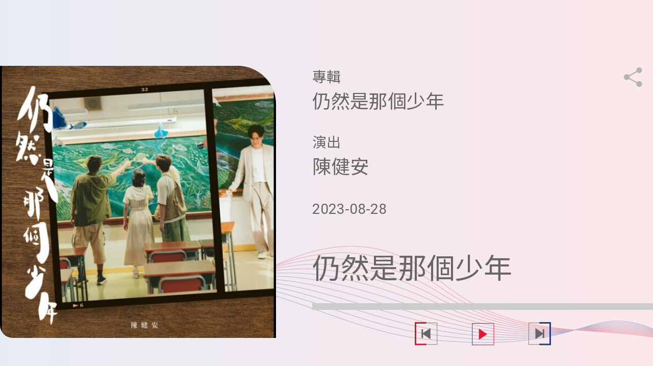

--- FILE ---
content_type: text/html; charset=utf-8
request_url: https://mediaasia.com/Zh-hant/Musics/Info/586/
body_size: 2597
content:
<!DOCTYPE html>
<html xmlns="http://www.w3.org/1999/xhtml">
<head>
	<meta http-equiv="X-UA-Compatible" content="IE=edge" />
	<title>仍然是那個少年 | 音樂 | MEDIA ASIA</title>
	<meta http-equiv="Content-Type" content="text/html; charset=utf-8" />
	<meta http-equiv="imagetoolbar" content="no" />
	<meta name="format-detection" content="telephone=no" />
<meta name="msapplication-TileImage" content="Image/logo.png" />
<meta property="og:image" content="http://mediaasia.com/Cache/Photo/22ce15e757d33db8156c0e16231d5d1e0a5c9b72.png" />
<meta property="og:image:height" content="800" />
<meta property="og:image:secure_url" content="https://mediaasia.com/Cache/Photo/22ce15e757d33db8156c0e16231d5d1e0a5c9b72.png" />
<meta property="og:image:type" content="image/png" />
<meta property="og:image:width" content="800" />
<meta name="viewport" content="width=device-width" />
	<link rel="canonical" href="https://mediaasia.com/Zh-hant/Musics/Info/586/" />
	<link rel="preconnect" href="https://fonts.gstatic.com">
	<link href="https://fonts.googleapis.com/css2?family=Noto+Sans+TC:wght@300;400;700&family=Roboto:wght@300;400;700&display=swap" rel="stylesheet">
	<link rel="alternate" href="/Zh-hant/Musics/Info/586/" hreflang="Zh-hant-HK" /><link rel="alternate" href="/Zh-hans/Musics/Info/586/" hreflang="Zh-hans-HK" /><link rel="alternate" href="/En/Musics/Info/586/" hreflang="En-HK" /><link rel="stylesheet" type="text/css" href="/Style/Reset.css" />
<link rel="stylesheet" type="text/css" href="/Style/Writer.css" />
<link rel="stylesheet" type="text/css" href="/Default/Zh-hant/Cache/3f00f9b6ee56ee32c9df7c2df3cfbe85e5e840da/Layout.css" />
<script src="/Javascript/jquery.js"></script>
<script src="/Javascript/jquery-migrate.js"></script>
<script src="/Javascript/jquery-ui.js"></script>
<script src="/Javascript/jquery.ui.touch-punch.min.js"></script>
<script src="/Default/Zh-hant/Cache/Language.js"></script>
<script src="/Javascript/Core.js"></script>
	<!--[if lte IE 9]>
	<script src="/Javascript/html5izer_placeholder.js"></script>
	<![endif]-->
	<!--[if lte IE 8]>
	<script src="/Javascript/html5.js"></script>
	<![endif]-->
	
	<script>
		if(window.location.protocol.toLowerCase().indexOf('https:') == -1)
		{
			window.location.href = 'https://'+ window.location.host + window.location.pathname + window.location.hash;
		}
	</script>
	<script type="text/javascript">
		if(window.parent.length)
		{
			$(document).ready(function() {
				var height = 0;
				var updateHeight = function() {
					if(height != $('.box').outerHeight(true))
					{
						height = $('.box').outerHeight(true);
						window.parent.$('.iframe-box', '.player-box').css('height', height + 'px');
					}
				};
				setInterval(updateHeight, 1000);
				updateHeight();
			});
		}
		else
		{
			$('html').css('overflow-y', 'auto');
		}
	</script>
</head>
<body>
	<div class="box">
		<div class="block">	
			<div class="album-box">
				<div class="left-box">
					<img src="/Cache/Photo/7f87b43417f5833bc5d4f362d4a3e140806bf5ec.jpg" alt="陳健安-仍然是那個少年-500x500" width="605" height="596" />				</div><!--
			 --><div class="right-box">
			 		<div class="line">
			 			<h2>專輯</h2>
			 			<h1>仍然是那個少年</h1>
			 			<a href="#" class="share"><img src="/Image/share.png" /></a>
<div class="share-box">
	<div class="share-block">
		<h3>分享</h3>
		<a href="#" class="close-share"></a>
		<div class="share-body">
			<a href="https://www.facebook.com/sharer/sharer.php?u=https%3A%2F%2Fmediaasia.com%2FZh-hant%2FMusics%2FInfo%2F586%2F" target="_blank"><img src="/Image/facebook.png" /></a><!--
		 --><a href="http://service.weibo.com/share/share.php?url=https%3A%2F%2Fmediaasia.com%2FZh-hant%2FMusics%2FInfo%2F586%2F&title=%E4%BB%8D%E7%84%B6%E6%98%AF%E9%82%A3%E5%80%8B%E5%B0%91%E5%B9%B4+%7C+%E9%9F%B3%E6%A8%82+%7C+MEDIA+ASIA" target="_blank"><img src="/Image/weibo.png" /></a><!--
		 --><div class="share-button">
		 		<input class="text" readonly="readonly" autoComplete="off" maxLength="128" value="https://mediaasia.com/Zh-hant/Musics/Info/586/" type="text" /><!--
		 	 --><a href="#" class="copy">複製連結</a>
			</div>
		</div>
	</div><!--
 --><div class="valign"></div>
</div>			 		</div>
			 					 		<div class="line">
			 			<h2>演出</h2>
			 			<h3>陳健安</h3>
			 		</div>
			 					 					 		<div class="line">
			 			<time>2023-08-28</time>
			 		</div>
										<div class="player-box">
						<h2>仍然是那個少年</h2>
						<div class="progress-box"></div>
						<div class="player-block">
							<a href="#" class="prev"></a><!--
						 --><a href="#" class="play"></a><!--
						 --><a href="#" class="next"></a>
						</div>
						<audio controls>
							<source src="/Upload/music/589/Music/陳健安 _仍然是那個少年_ 30s.wav" type="audio/wav">您的瀏覽器不支持聲音標籤。						</audio>
					</div>
									</div>
			</div>
						<div class="song-box">
				<script type="text/javascript">
					$(document).ready(function() {
						var player = $('audio', '.player-box')[0];
						$('.progress-box').slider({
							value: 0,
							min: 0,
							max: 1000,
						    range: 'min',
						    disabled: true,
							change: function(event, ui) {
								if(event.originalEvent)
								{
									if(! player.paused)
									{
										player.pause();
										player.currentTime = player.duration * ui.value / 1000;
										player.play();
									}
									else
									{
										player.currentTime = player.duration * ui.value / 1000;
									}
								}
							}
						});
						$('.prev', '.player-box').click(function(e) {
							var play;
							if($('.active', '.song-box').prevAll('[data-song="true"]:first').length)
							{
								play = $('.active', '.song-box').prevAll('[data-song="true"]:first');
							}
							else
							{
								play = $('.song-body[data-song="true"]:last', '.song-box');
							}
							if(play)
							{
								play.children('.play').trigger('click'); 
							}
							e.preventDefault();
						});
						$('.next', '.player-box').click(function(e) {
							var play;
							if($('.active', '.song-box').nextAll('[data-song="true"]:first').length)
							{
								play = $('.active', '.song-box').nextAll('[data-song="true"]:first');
							}
							else
							{
								play = $('.song-body[data-song="true"]:first', '.song-box');
							}
							if(play)
							{
								play.children('.play').trigger('click'); 
							}
							e.preventDefault();
						});
						$('.play', '.player-box').click(function(e) {
							if(player.paused)
							{
								player.play();
								$('.play', '.player-box').addClass('pause');
							}
							else
							{
								player.pause();
								$('.play', '.player-box').removeClass('pause');
							}
							e.preventDefault();
						});
						$('.play', '.song-box').click(function(e) {
							if($('source', '.player-box').attr('src') != $(this).attr('href'))
							{
								$('h2', '.player-box').html($('h4', this).text());
								$('source', '.player-box').attr('src', $(this).attr('href'));
								player.load();
								player.play();
								$('.play', '.player-box').addClass('pause');
								$('.active', '.song-box').removeClass('active');
								$(this).parent().addClass('active');
							}
							e.preventDefault();
						});
						if(player)
						{							
							player.ontimeupdate = function() {
								var progress = Math.floor(player.currentTime / player.duration * 1000);
								$('.progress-box').slider('value', progress);
							};
							player.onended = function() {
								$('.next', '.player-box').trigger('click');
							};
						}
						$('.song-body[data-song="true"]:first', '.song-box').addClass('active');
					});
				</script>
				<h3>歌曲選單</h3>
				<ul class="song-block">
					<li class="song-body" data-song="true"><a href="/Upload/music/589/Music/陳健安 _仍然是那個少年_ 30s.wav" class="play"><span>01</span><h4>仍然是那個少年</h4></a></li>				</ul>
			</div>
					</div>
	</div>
</body>
</html>

--- FILE ---
content_type: text/css
request_url: https://mediaasia.com/Default/Zh-hant/Cache/3f00f9b6ee56ee32c9df7c2df3cfbe85e5e840da/Layout.css
body_size: 1691
content:
.ol {
  text-overflow: ellipsis;
  white-space: nowrap;
  width: 100%;
  overflow: hidden;
}
.c {
  clear: both;
  float: left;
}
.ib {
  display: inline-block;
}
.ibt {
  display: inline-block;
  vertical-align: top;
}
.ibm {
  display: inline-block;
  vertical-align: middle;
}
.ibb {
  display: inline-block;
  vertical-align: bottom;
}
.justify {
  text-align: justify;
  text-justify: inter-ideograph;
  -ms-text-justify: inter-ideograph;
}
.halign {
  display: inline-block;
  vertical-align: middle;
  width: 100%;
  height: 0;
}
.valign {
  display: inline-block;
  vertical-align: middle;
  width: 0;
  height: 100%;
}
.bb {
  box-sizing: border-box;
}
.hl {
  background-color: #0aa4dd;
  color: #ffffff;
}
.abs {
  position: absolute;
  left: 0;
  top: 0;
  width: 100%;
  height: 100%;
}
body .m-hide,
body .t-hide {
  display: block !important;
}
body .m-show,
body .t-show,
body .d-hide {
  display: none !important;
}
body .d-show {
  display: block !important;
}
@media screen and (max-width: 1200px) {
  body .m-hide,
  body .d-hide {
    display: block !important;
  }
  body .m-show,
  body .d-show,
  body .t-hide {
    display: none !important;
  }
  body .t-show {
    display: block !important;
  }
}
@media screen and (max-width: 900px) {
  body .t-hide,
  body .d-hide {
    display: block !important;
  }
  body .t-show,
  body .d-show,
  body .m-hide {
    display: none !important;
  }
  body .m-show {
    display: block !important;
  }
}
.share-box {
  position: absolute;
  left: 0;
  top: 0;
  width: 100%;
  height: 100%;
  position: fixed;
  text-align: center;
  z-index: 3;
  display: none;
}
.share-box:before {
  content: '';
  position: absolute;
  left: 0;
  top: 0;
  width: 100%;
  height: 100%;
  background-color: #666;
  -ms-filter: progid:DXImageTransform.Microsoft.Alpha(opacity=80);
  filter: alpha(opacity = 80);
  -moz-opacity: 0.8;
  -khtml-opacity: 0.8;
  opacity: 0.8;
}
.share-box .share-block {
  position: relative;
  display: inline-block;
  vertical-align: middle;
  background: url(/Image/A2.jpg) no-repeat center center;
  background-size: cover;
  width: 100%;
  max-width: 1400px;
  height: 543px;
  box-sizing: border-box;
  padding: 30px 45px;
  text-align: left;
}
.share-box .share-block .close-share {
  position: absolute;
  right: 38px;
  top: 30px;
  width: 26px;
  height: 26px;
  background: url(/Image/A1.png) no-repeat center center;
}
.share-box .share-block h3 {
  color: #fff;
  font-weight: 400;
  font-size: 20px;
}
.share-box .share-block .share-body {
  position: absolute;
  left: 0;
  bottom: 40px;
  width: 100%;
  padding: 0 45px;
  box-sizing: border-box;
}
.share-box .share-block .share-body a,
.share-box .share-block .share-body .share-button {
  display: inline-block;
  vertical-align: middle;
}
.share-box .share-block .share-body > a + a {
  margin-left: 20px;
}
.share-box .share-block .share-body .share-button {
  margin-left: 253px;
}
.share-box .share-block .share-body .share-button .text {
  display: inline-block;
  vertical-align: middle;
  box-sizing: border-box;
  border: 1px solid #fff;
  background-color: transparent;
  padding: 0 46px;
  color: #fff;
  height: 36px;
  font-size: 20px;
  width: 464px;
  text-overflow: ellipsis;
}
.share-box .share-block .share-body .share-button .copy {
  color: #fff;
  margin-left: 22px;
  font-size: 20px;
}
@media screen and (max-width: 1200px) {
  .share-box .share-block .share-body .share-button {
    display: block;
    margin-left: 0;
    margin-top: 20px;
  }
}
@media screen and (max-width: 900px) {
  .share-box .share-block {
    padding-left: 20px;
    padding-right: 20px;
  }
  .share-box .share-block .share-body {
    padding-left: 20px;
    padding-right: 20px;
  }
  .share-box .share-block .share-body .share-button .text {
    width: 100%;
    max-width: 464px;
    padding-left: 20px;
    padding-right: 20px;
  }
  .share-box .share-block .share-body .share-button .copy {
    display: block;
    margin-top: 20px;
    margin-left: 0;
  }
}
html {
  overflow-y: hidden;
}
body {
  background: url(/Image/song-bg3.png) repeat-y center center;
  background-size: contain;
}
.box {
  box-sizing: border-box;
  width: 100%;
  max-width: 1400px;
  margin: auto;
  padding: 129px 0 117px;
}
.block {
  position: relative;
}
.album-box {
  background: url(/Image/song-bg4.png) no-repeat center bottom;
}
.album-box .left-box,
.album-box .right-box {
  display: inline-block;
  vertical-align: top;
  box-sizing: border-box;
}
.album-box .left-box {
  width: 42.3%;
}
.album-box .left-box img {
  width: 100%;
  height: auto;
  border-radius: 0 75px 0 25px;
}
.album-box .right-box {
  width: 57.7%;
  padding-left: 5.5%;
}
.album-box .right-box .line {
  position: relative;
}
.album-box .right-box .line + .line {
  margin-top: 34px;
}
.album-box .right-box .line h1,
.album-box .right-box .line h2,
.album-box .right-box .line h3,
.album-box .right-box .line time {
  font-weight: 400;
}
.album-box .right-box .line h2,
.album-box .right-box .line time {
  font-size: 28px;
}
.album-box .right-box .line h1,
.album-box .right-box .line h3 {
  font-size: 37px;
}
.album-box .right-box .line time {
  padding-top: 8px;
  display: block;
}
.album-box .right-box .line .share {
  position: absolute;
  right: 20px;
  top: 0;
}
.album-box .right-box .line .share input {
  display: none;
}
.album-box .right-box .player-box {
  margin-top: 55px;
}
.album-box .right-box .player-box h2 {
  font-weight: 400;
  font-size: 56px;
}
.album-box .right-box .player-box .progress-box {
  position: relative;
  margin-top: 32px;
  background-color: #ccc;
  height: 13px;
}
.album-box .right-box .player-box .progress-box .ui-slider-range {
  position: absolute;
  left: 0;
  top: 0;
  height: 100%;
  background: url(/Image/progress.png) repeat-y center center;
  background-size: contain;
}
.album-box .right-box .player-box .player-block {
  margin-top: 22px;
  text-align: center;
}
.album-box .right-box .player-box .player-block .prev,
.album-box .right-box .player-box .player-block .play,
.album-box .right-box .player-box .player-block .next {
  display: inline-block;
  vertical-align: middle;
  width: 49px;
  height: 49px;
  background-position: center center;
  background-repeat: no-repeat;
}
.album-box .right-box .player-box .player-block .prev {
  background-image: url(/Image/prev3.png);
}
.album-box .right-box .player-box .player-block .play {
  background-image: url(/Image/play3.png);
  margin: 0 62px;
}
.album-box .right-box .player-box .player-block .play.pause {
  background-image: url(/Image/stopbutton.png);
}
.album-box .right-box .player-box .player-block .next {
  background-image: url(/Image/next3.png);
}
.album-box .right-box .player-box audio {
  display: none;
}
.song-box {
  margin-top: 57px;
}
.song-box h3 {
  font-weight: 400;
  font-size: 28px;
  padding: 9px 40px;
  border-bottom: 2px solid #d0ced3;
}
.song-box .song-block {
  padding: 0 40px;
  border-bottom: 2px solid #d0ced3;
}
.song-box .song-block li {
  list-style: none;
  position: relative;
  border-bottom: 2px solid #d0ced3;
}
.song-box .song-block li:last-child {
  border-bottom: 0 none;
}
.song-box .song-block li.active a span,
.song-box .song-block li.active a h4 {
  color: #164398;
}
.song-box .song-block li a {
  display: block;
  padding: 11px 0 11px 55px;
}
.song-box .song-block li a span,
.song-box .song-block li a h4 {
  font-size: 30px;
  line-height: 44px;
}
.song-box .song-block li a span {
  position: absolute;
  left: 0;
  top: 11px;
}
.song-box .song-block li a h4 {
  font-weight: 400;
}
@media screen and (max-width: 1200px) {
  .box {
    padding: 90px 60px 66px;
  }
  .album-box {
    background-size: contain;
  }
  .album-box .left-box,
  .album-box .right-box {
    display: block;
    width: 100%;
  }
  .album-box .left-box {
    max-width: 592px;
    margin: 0 auto;
  }
  .album-box .right-box {
    margin-top: 50px;
    text-align: center;
    padding-left: 0;
  }
  .album-box .right-box .player-box {
    margin-top: 57px;
    padding-left: 24px;
    padding-right: 24px;
  }
  .album-box .right-box .player-box .player-block {
    margin-top: 26px;
  }
  .song-box {
    margin-top: 43px;
  }
  .song-box .song-block li a {
    padding-top: 7px;
    padding-bottom: 7px;
  }
  .song-box .song-block li a span {
    top: 7px;
  }
}
@media screen and (max-width: 900px) {
  .box {
    padding-top: 66px;
  }
  .album-box .right-box .player-box {
    padding-left: 0;
    padding-right: 0;
  }
}
@media screen and (max-width: 599px) {
  .box {
    padding-left: 20px;
    padding-right: 20px;
  }
}


--- FILE ---
content_type: application/javascript
request_url: https://mediaasia.com/Default/Zh-hant/Cache/Language.js
body_size: 146
content:
var Language = {"Htaccess":true,"Language":true,"CustomizeLink":["AboutMediaAsia"],"Base":"\/","ControllerName":"Index","FunctionName":"Main","Lang":"zh-TW"};

--- FILE ---
content_type: application/javascript
request_url: https://mediaasia.com/Javascript/Core.js
body_size: 748
content:
function GenUrl(controller, func, extra, get, language, hash) 
{
	var location = window.location;
	var base = Language.Base;
	var relative_path = location.pathname.replace(base, '');
	var para = relative_path.toString().split('/');
	if(Language.Language)
	{
		var para_language = para.shift();
		base += (language ? language + '/' : (para_language ? para_language + '/' : ''));
	}
	var para_controller = para.shift();
	para_controller = para_controller ? para_controller : decodeURIComponent(Language.ControllerName);
	var para_func = para.shift();
	para_func = para_func ? para_func : decodeURIComponent(Language.FunctionName);
	var para_extra = para.join('/');
	if(controller !== undefined)
	{
		base += encodeURIComponent(controller ? controller : para_controller) + '/';
	}
	if(func !== undefined)
	{
		base += encodeURIComponent(func ? func : para_func) + '/';
	}
	if(extra !== undefined)
	{
		if(extra && extra !== true)
		{
			base += extra + '/';
		}
		else
		{
			base += para_extra;
		}
	}
	if(get)
	{
		if(typeof get == 'object')
		{
			para = {};
			for(var i in get)
			{
				para[i] = get[i];
			}
			var tmp_para = [];
			for(var i in para)
			{
				tmp_para.push(i + '=' + para[i]);
			}
			base += '?' + tmp_para.join('&');
		}
		else
		{
			base += location.search;
		}
	}
	if(hash)
	{
		if(hash !== true)
		{
			base += '#' + hash;
		}
		else
		{
			base += location.hash;
		}
	}
	return base;
}
$(document).ready(function() {
	$('table', '.writer').wrapAll('<div class="table-box" />');
	$('.share').click(function(e) {
		$('.share-box').fadeIn();
		e.preventDefault();
	});
	$('.close-share', '.share-box').click(function(e) {
		$('.share-box').fadeOut();
		e.preventDefault();
	});
	$('.copy').click(function(e) {
		var input = $(this).prev()[0];
		input.select();
		input.setSelectionRange(0, 99999);
		document.execCommand('copy');
		input.blur();
		e.preventDefault();
	});
	$('.menu-button').click(function(e) {
		$('body').toggleClass('open');
		e.preventDefault();
	});
});